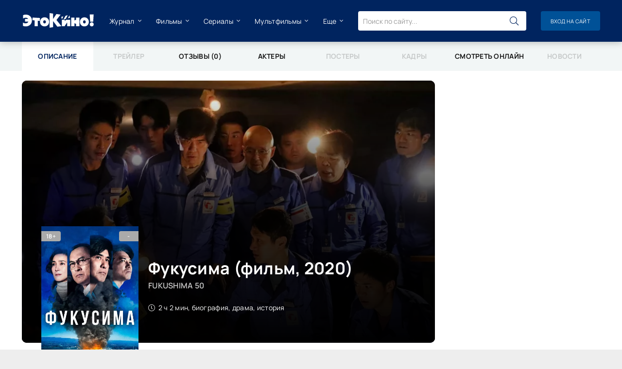

--- FILE ---
content_type: text/html; charset=UTF-8
request_url: https://etokino.ru/film/1539/
body_size: 13108
content:
<!DOCTYPE html>
<html lang="ru">
<head>
	<meta charset="utf-8" />
	<title>Фукусима (фильм, 2020) - Fukushima 50 - сюжет, дата выхода, рейтинг, комментарии - ЭтоКино.ру</title>
	<meta name="description" content="Фукусима. Сотрудники атомной электростанции Фукусима приступают к привычному выполнению обязанностей, заступив на смену. Никому из них не приходит в голову, что произойдет в ближайшие несколько часов....">
	<meta name="keywords" content="Фукусима, фильм, информация, сайт, отзывы">
	<meta property="og:title" content="Фукусима (фильм, 2020) - Fukushima 50 - сюжет, дата выхода, рейтинг, комментарии">
	<meta property="og:description" content="Информация о фильме Фукусима">
	<meta property="og:url" content="https://etokino.ru/film/1539/">
	<meta property="og:image" content="https://img.etokino.ru/film/1539/og.webp">
	<meta property="og:type" content="video.movie">
	<link rel="preload" as="image" href="https://img.etokino.ru/film/1539/170575391751855.webp" />
	
	<meta name="viewport" content="width=device-width, initial-scale=1.0">
	<meta name="theme-color" content="#00245F">
	<meta name="msapplication-TileColor" content="#ffffff">
	<meta name="msapplication-TileImage" content="https://etokino.ru/tpl/images/favicons/ms-icon-144x144.png">
	<link rel="canonical" href="https://etokino.ru/film/1539/">
    <link rel="apple-touch-icon" sizes="57x57" href="https://etokino.ru/tpl/images/favicons/apple-icon-57x57.png">
	<link rel="apple-touch-icon" sizes="60x60" href="https://etokino.ru/tpl/images/favicons/apple-icon-60x60.png">
	<link rel="apple-touch-icon" sizes="72x72" href="https://etokino.ru/tpl/images/favicons/apple-icon-72x72.png">
	<link rel="apple-touch-icon" sizes="76x76" href="https://etokino.ru/tpl/images/favicons/apple-icon-76x76.png">
	<link rel="apple-touch-icon" sizes="114x114" href="https://etokino.ru/tpl/images/favicons/apple-icon-114x114.png">
	<link rel="apple-touch-icon" sizes="120x120" href="https://etokino.ru/tpl/images/favicons/apple-icon-120x120.png">
	<link rel="apple-touch-icon" sizes="144x144" href="https://etokino.ru/tpl/images/favicons/apple-icon-144x144.png">
	<link rel="apple-touch-icon" sizes="152x152" href="https://etokino.ru/tpl/images/favicons/apple-icon-152x152.png">
	<link rel="apple-touch-icon" sizes="180x180" href="https://etokino.ru/tpl/images/favicons/apple-icon-180x180.png">
	<link rel="icon" type="image/png" sizes="192x192"  href="https://etokino.ru/tpl/images/favicons/android-icon-192x192.png">
	<link rel="icon" type="image/png" sizes="32x32" href="https://etokino.ru/tpl/images/favicons/favicon-32x32.png">
	<link rel="icon" type="image/png" sizes="96x96" href="https://etokino.ru/tpl/images/favicons/favicon-96x96.png">
	<link rel="icon" type="image/png" sizes="16x16" href="https://etokino.ru/tpl/images/favicons/favicon-16x16.png">
    <link rel="shortcut icon" href="https://etokino.ru/tpl/images/favicons/favicon.ico" />
	<link rel="manifest" href="https://etokino.ru/tpl/images/favicons/manifest.json">
	<link rel="preload" href="https://etokino.ru/tpl/css/common.css" as="style">
	<link rel="preload" href="https://etokino.ru/tpl/css/styles.css" as="style">
	<link rel="preload" href="https://etokino.ru/tpl/css/engine.css" as="style">
	<link rel="preload" href="https://etokino.ru/tpl/css/fontawesome.css" as="style">
	<link rel="preload" href="https://etokino.ru/tpl/webfonts/manrope-400.woff2" as="font" type="font/woff2" crossorigin>
	<link rel="preload" href="https://etokino.ru/tpl/webfonts/manrope-600.woff2" as="font" type="font/woff2" crossorigin>
	<link rel="preload" href="https://etokino.ru/tpl/webfonts/manrope-700.woff2" as="font" type="font/woff2" crossorigin>
    <link rel="preload" href="https://etokino.ru/tpl/webfonts/fa-light-300.woff2" as="font" type="font/woff2" crossorigin>
	<link href="https://etokino.ru/tpl/css/common.css" type="text/css" rel="stylesheet" />
	<link href="https://etokino.ru/tpl/css/styles.css?v=2" type="text/css" rel="stylesheet" />
	<link href="https://etokino.ru/tpl/css/engine.css" type="text/css" rel="stylesheet" /> 
	<link href="https://etokino.ru/tpl/css/fontawesome.css" type="text/css" rel="stylesheet" />
	<link href="https://etokino.ru/tpl/css/ck_styles.css?v2" type="text/css" rel="stylesheet" />
	<link rel="preconnect" href="https://www.google.com">
	<link rel="preconnect" href="https://www.gstatic.com" crossorigin>
</head>
<body>
	<div class="wrapper">
		<div class="wrapper-container wrapper-main d-flex fd-column">
			<!-- Реклама билборд -->
<div class="content">
	
	<div id="dle-content">
			<nav class="fullpage"><span class="fullpage__item active">Описание</span><span class="fullpage__item" style="opacity:0.2">Трейлер</span><a href="https://etokino.ru/film/1539/reviews/" class="fullpage__item">Отзывы (0)</a><a href="https://etokino.ru/film/1539/actors/" class="fullpage__item">Актеры</a><span class="fullpage__item" style="opacity:0.2">Постеры</span><span class="fullpage__item" style="opacity:0.2">Кадры</span><a href="https://etokino.ru/film/1539/online/" class="fullpage__item">Смотреть онлайн</a><span class="fullpage__item" style="opacity:0.2">Новости</span></nav><article class="page ignore-select pmovie" itemscope itemtype="http://schema.org/Movie">

	<div class="page__cols page__cols--main d-flex">

		<div class="page__col-main page__col-main--600 flex-grow-1">

			<header class="pmovie__header d-flex fd-column jc-center">
				<meta itemprop="dateCreated" content="2024-01-20T15:31:00+03:00"/>
				<meta itemprop="name" content="Фукусима"/>
				<meta itemprop="alternativeHeadline" content="Fukushima 50"/>
				<meta itemprop="genre" content="биография, драма, история"/>
				<meta itemprop="description" content="Фильм Фукусима 2020 года. Сотрудники атомной электростанции Фукусима приступают к привычному выполнению обязанностей, заступив на смену. Никому из них не приходит в голову, что произойдет в ближайшие несколько часов. Предупреждение о землетрясении поступает слишком поздно, когда вокруг начинает все рушиться, а земля уходит из-под ног. Простые работники стараются сохранять спокойствие в чрезвычайных обстоятельствах и проверяют системы после мощного толка, но передышка оказывается кратковременной. К АЭС приближается цунами невиданной силы, заставляя испытать шок и спасться внутри станции. Уверенность в безопасности тает с каждой минутой, когда поток воды..."/>
				
				<h1>Фукусима (фильм, 2020)</h1>
				<h2 class="pmovie__original-title">Fukushima 50</h2>
				<div class="pmovie__duration icon-at-left"><span class="fal fa-clock" style="margin-right: 3px;"></span> 2 ч 2 мин, биография, драма, история</div>
			</header>

			<div class="pmovie__poster img-fit-cover">
				<img itemprop="image" data-src="https://img.etokino.ru/film/1539/390x540/170575391645528.webp" src="/tpl/images/no-img.png" alt="постер Фукусима">
				<div class="poster-item__label"><div class="js-count-rating">-</div></div>
				<div class="poster-item__label-age data-label" data-label="18+"></div>
			</div>

			<div class="pmovie__bigposter img-fit-cover">
				<img data-src="https://img.etokino.ru/film/1539/936x540/170575391751855.webp" srcset="https://img.etokino.ru/film/1539/390x430/170575391751855.webp 300w, https://img.etokino.ru/film/1539/936x540/170575391751855.webp 1200w" sizes="(max-width: 400px) 390px, (max-width: 1200px) 936px" src="/tpl/images/no-img.png" alt="">
			</div>

			<footer class="page__footer page__footer--movie d-flex jc-space-between ai-center">
				<div class="page__rating d-flex">
					<a href="#" onclick="doRate('plus', '1539', 'kino','0'); return false;"><span class="fal fa-thumbs-up"></span><span><span id="likes-1539">0</span></span></a>
					<a href="#" onclick="doRate('minus', '1539', 'kino','0'); return false;"><span class="fal fa-thumbs-down"></span><span><span id="dislikes-1539">0</span></span></a>					
				</div>
				<div class="page__share flex-grow-1">
					<div class="ya-share2" data-services="vkontakte,odnoklassniki,telegram,messenger" data-curtain data-shape="round"></div>
				</div>
				<div class="page__fav">
					
					<a id="add_fav" href="#" onclick="f_fav(1539,1);return false"><span class="fal fa-bookmark"></span>Добавить <div>в избранное</div></a>
					<a id="rmv_fav" style="display:none" href="#" onclick="f_fav(1539,0);return false"><span class="fal fa-bookmark"></span>Убрать <div>из избранного</div></a>
				
					<script>
						a_w=false;
						function f_fav(postid,go1){
							if(!a_w){a_w=true;
								$.post(	"/?to=ajax&rnd="+Math.random()+"&i2=kino",{
											action: "fav",
											go: go1,
											md: "8a8d8564c93090b345642872fa5221c84efebe57",
											post_id: postid
										},	function (result){a_w=false;eval(result);}
								);
							}
						}
					</script>
				</div>
				<div class="pulse-btn page__btn-comments btn icon-at-left js-show-comments"><span class="fal fa-comment-alt-dots"></span>Обсудить (0)</div>
			</footer>

		</div>

		<!-- END PAGE COL LEFT -->

		<aside class="page__col-side page__col-side--right">
			<div class="page__side-box" style="height: 604px;">
				 <!-- Реклама небоскреб -->
			</div>
		</aside>

		<!-- END PAGE COL RIGHT -->

	</div>

	<!-- END PAGE COLS-->

	<div class="page__cols2 d-flex sect">

		<div class="page__col-main flex-grow-1">
			<div class="sect">
				<h2 class="sect__subtitle sect__header">Сюжет фильма «Фукусима»:</h2>
				<div class="page__text full-text clearfix js-hide-text" data-rows="12">
				<p>Сотрудники атомной электростанции Фукусима приступают к привычному выполнению обязанностей, заступив на смену. Никому из них не приходит в голову, что произойдет в ближайшие несколько часов. Предупреждение о землетрясении поступает слишком поздно, когда вокруг начинает все рушиться, а земля уходит из-под ног. Простые работники стараются сохранять спокойствие в чрезвычайных обстоятельствах и проверяют системы после мощного толка, но передышка оказывается кратковременной.&nbsp;</p><p>К АЭС приближается цунами невиданной силы, заставляя испытать шок и спасться внутри станции. Уверенность в безопасности тает с каждой минутой, когда поток воды проникает в отсеки, отключается электричество. Создается ядерная угроза, что может обернуться глобальной катастрофой. Пока в кризисном центре ищут выход из положения, простые специалисты рискуют жизнями ради спасения людей.&nbsp;</p>
				<p>Фильм Фукусима 2020 года. Произведение можно отнести к жанру биография, драма, история. А страна производтель Япония, Гонконг. Мировая дата выхода произведения 6 марта 2020.</p>
				</div>
			</div>
			<h2 class="sect__subtitle sect__header">Дополнительная информация:</h2>
			<ul class="pmovie__list">
				<li><div>Год:</div> 2020</li>
				<li><div>Страна:</div> Япония, Гонконг</li>
				<li><div>Жанр:</div> <a href="/film/biography/">биография</a>, <a href="/film/drama/">драма</a>, <a href="/film/history/">история</a></li>
				<li><div>Режиссер:</div> Сэцуро Вакамацу</li>
				<li><div>Продюсер:</div> Даидзи Хориути, Ёсиро Идо, Цугухико Кадокава, Синъити Маруяма, Синъитиро Иноэ</li>
				<li><div>Актеры:</div> Коити Сато, Кэн Ватанабэ, Хидэтака Ёсиока, Наруми Ясуда, Наото Огата, Сёхэи Хино, Мицуру Хирата, Масато Хагивара, Рихо Ёсиока, Такуми Саито <a href="actors/" class="to-all">Все актеры<span class="fal fa-long-arrow-right"></span></a></li>
				
                <li><div>Мировая премьера:</div> 6 марта 2020</li>
			</ul>
		</div>

		<!-- END PAGE COL MAIN -->

		<div class="page__col-side2">
			<div class="page__side-box">
				<h2 class="page__side-box-title">Рейтинг:</h2>
				<div class="page__side-box-content"> 
					<link rel="stylesheet" href="/tpl/multirating/assets/style.css">

<div class="multirating-wrapper ignore-select multiratingbox" data-id="1539">
	<div class="multirating-items-wrapper">		<div class="multirating-item" data-area="story" title="Сюжет" data-rated="0">
			<div class="multirating-item-rateval">
				<canvas width="60" height="60">0</canvas>
			</div>
			<div class="multirating-item-title">Сюжет</div>
			<ul class="multirating-item-rating">
				<li title="Полная гадость">1</li>
				<li title="Ужасно">2</li>
				<li title="Плохо">3</li>
				<li title="Посредственно">4</li>
				<li title="Средне">5</li>
				<li title="Хорошо">6</li>
				<li title="Очень хорошо">7</li>
				<li title="Отлично">8</li>
				<li title="Феноменально">9</li>
				<li title="Шедевр">10</li>
			</ul>
		</div>		<div class="multirating-item" data-area="effect" title="Спецэффекты" data-rated="0">
			<div class="multirating-item-rateval">
				<canvas width="60" height="60">0</canvas>
			</div>
			<div class="multirating-item-title">Спецэффекты</div>
			<ul class="multirating-item-rating">
				<li title="Полная гадость">1</li>
				<li title="Ужасно">2</li>
				<li title="Плохо">3</li>
				<li title="Посредственно">4</li>
				<li title="Средне">5</li>
				<li title="Хорошо">6</li>
				<li title="Очень хорошо">7</li>
				<li title="Отлично">8</li>
				<li title="Феноменально">9</li>
				<li title="Шедевр">10</li>
			</ul>
		</div>		<div class="multirating-item" data-area="actors" title="Актерская игра" data-rated="0">
			<div class="multirating-item-rateval">
				<canvas width="60" height="60">0</canvas>
			</div>
			<div class="multirating-item-title">Актерская игра</div>
			<ul class="multirating-item-rating">
				<li title="Полная гадость">1</li>
				<li title="Ужасно">2</li>
				<li title="Плохо">3</li>
				<li title="Посредственно">4</li>
				<li title="Средне">5</li>
				<li title="Хорошо">6</li>
				<li title="Очень хорошо">7</li>
				<li title="Отлично">8</li>
				<li title="Феноменально">9</li>
				<li title="Шедевр">10</li>
			</ul>
		</div>		<div class="multirating-item" data-area="global" title="Общее впечатление" data-rated="0">
			<div class="multirating-item-rateval">
				<canvas width="60" height="60">0</canvas>
			</div>
			<div class="multirating-item-title">Общее впечатление</div>
			<ul class="multirating-item-rating">
				<li title="Полная гадость">1</li>
				<li title="Ужасно">2</li>
				<li title="Плохо">3</li>
				<li title="Посредственно">4</li>
				<li title="Средне">5</li>
				<li title="Хорошо">6</li>
				<li title="Очень хорошо">7</li>
				<li title="Отлично">8</li>
				<li title="Феноменально">9</li>
				<li title="Шедевр">10</li>
			</ul>
		</div></div>
	<div class="multirating-itog">
	    <div class="multirating-gold-box multirating-box-shadow d-flex">
	        <b class="multirating-itog-rateval" id="multirating-itog">0</b> 
        </div>
	</div>
</div>


<script src="/tpl/multirating/assets/libs.js" defer></script>
				</div>
			</div>
            
		</div>

		<!-- END PAGE SIDE 2 -->

	</div>
	
	<!-- END PAGE COLS 2 -->
	
	<div class="sect sect--bg">
		<div class="sect__title sect__header">Это тоже интересно</div>
		<div class="sect__content sect__content--carousel-posters">
			<div class="owl-carousel owl-recommend">
				<div class="poster-item grid-item js-show-info">
	<a href="/film/1538/" class="poster-item__link" title="Землетрясение">
		<div class="poster-item__img img-fit-cover img-responsive img-responsive--portrait">
			<img data-src="https://img.etokino.ru/film/1538/360x540/170575373625477.webp" src="/tpl/images/no-img.png" alt="Землетрясение" width="200" height="300" class="owl-lazy111">
			<div class="poster-item__label"><div class="js-count-multirating"><span id="multicount"></span></div></div>
		</div>
		<div class="poster-item__title ws-nowrap">Землетрясение</div>
	</a>
    <!-- <div class="poster-info d-none">1538</div> -->
</div><div class="poster-item grid-item js-show-info">
	<a href="/film/1537/" class="poster-item__link" title="Дворец">
		<div class="poster-item__img img-fit-cover img-responsive img-responsive--portrait">
			<img data-src="https://img.etokino.ru/film/1537/360x540/170574830245374.webp" src="/tpl/images/no-img.png" alt="Дворец" width="200" height="300" class="owl-lazy111">
			<div class="poster-item__label"><div class="js-count-multirating"><span id="multicount"></span></div></div>
		</div>
		<div class="poster-item__title ws-nowrap">Дворец</div>
	</a>
    <!-- <div class="poster-info d-none">1537</div> -->
</div><div class="poster-item grid-item js-show-info">
	<a href="/film/1536/" class="poster-item__link" title="Дюна">
		<div class="poster-item__img img-fit-cover img-responsive img-responsive--portrait">
			<img data-src="https://img.etokino.ru/film/1536/360x540/170574787707123.webp" src="/tpl/images/no-img.png" alt="Дюна" width="200" height="300" class="owl-lazy111">
			<div class="poster-item__label"><div class="js-count-multirating"><span id="multicount"></span></div></div>
		</div>
		<div class="poster-item__title ws-nowrap">Дюна</div>
	</a>
    <!-- <div class="poster-info d-none">1536</div> -->
</div><div class="poster-item grid-item js-show-info">
	<a href="/film/1532/" class="poster-item__link" title="Битлджус Битлджус">
		<div class="poster-item__img img-fit-cover img-responsive img-responsive--portrait">
			<img data-src="https://img.etokino.ru/film/1532/360x540/172548393243241.webp
" src="/tpl/images/no-img.png" alt="Битлджус Битлджус" width="200" height="300" class="owl-lazy111">
			<div class="poster-item__label"><div class="js-count-multirating"><span id="multicount"></span></div></div>
		</div>
		<div class="poster-item__title ws-nowrap">Битлджус Битлджус</div>
	</a>
    <!-- <div class="poster-info d-none">1532</div> -->
</div><div class="poster-item grid-item js-show-info">
	<a href="/film/1530/" class="poster-item__link" title="Гении">
		<div class="poster-item__img img-fit-cover img-responsive img-responsive--portrait">
			<img data-src="https://img.etokino.ru/film/1530/360x540/170574431765783.webp" src="/tpl/images/no-img.png" alt="Гении" width="200" height="300" class="owl-lazy111">
			<div class="poster-item__label"><div class="js-count-multirating"><span id="multicount"></span></div></div>
		</div>
		<div class="poster-item__title ws-nowrap">Гении</div>
	</a>
    <!-- <div class="poster-info d-none">1530</div> -->
</div><div class="poster-item grid-item js-show-info">
	<a href="/film/1518/" class="poster-item__link" title="Разлом">
		<div class="poster-item__img img-fit-cover img-responsive img-responsive--portrait">
			<img data-src="https://img.etokino.ru/film/1518/360x540/170560716094097.webp" src="/tpl/images/no-img.png" alt="Разлом" width="200" height="300" class="owl-lazy111">
			<div class="poster-item__label"><div class="js-count-multirating"><span id="multicount"></span></div></div>
		</div>
		<div class="poster-item__title ws-nowrap">Разлом</div>
	</a>
    <!-- <div class="poster-info d-none">1518</div> -->
</div><div class="poster-item grid-item js-show-info">
	<a href="/film/1517/" class="poster-item__link" title="Побег из Претории">
		<div class="poster-item__img img-fit-cover img-responsive img-responsive--portrait">
			<img data-src="https://img.etokino.ru/film/1517/360x540/170560662034531.webp" src="/tpl/images/no-img.png" alt="Побег из Претории" width="200" height="300" class="owl-lazy111">
			<div class="poster-item__label"><div class="js-count-multirating"><span id="multicount"></span></div></div>
		</div>
		<div class="poster-item__title ws-nowrap">Побег из Претории</div>
	</a>
    <!-- <div class="poster-info d-none">1517</div> -->
</div><div class="poster-item grid-item js-show-info">
	<a href="/film/1516/" class="poster-item__link" title="Уотергейт. Крушение Белого дома">
		<div class="poster-item__img img-fit-cover img-responsive img-responsive--portrait">
			<img data-src="https://img.etokino.ru/film/1516/360x540/170560627329004.webp" src="/tpl/images/no-img.png" alt="Уотергейт. Крушение Белого дома" width="200" height="300" class="owl-lazy111">
			<div class="poster-item__label"><div class="js-count-multirating"><span id="multicount"></span></div></div>
		</div>
		<div class="poster-item__title ws-nowrap">Уотергейт. Крушение Белого дома</div>
	</a>
    <!-- <div class="poster-info d-none">1516</div> -->
</div><div class="poster-item grid-item js-show-info">
	<a href="/film/1513/" class="poster-item__link" title="Постучись в мою Тверь">
		<div class="poster-item__img img-fit-cover img-responsive img-responsive--portrait">
			<img data-src="https://img.etokino.ru/film/1513/360x540/172909238336641.webp" src="/tpl/images/no-img.png" alt="Постучись в мою Тверь" width="200" height="300" class="owl-lazy111">
			<div class="poster-item__label"><div class="js-count-multirating"><span id="multicount"></span></div></div>
		</div>
		<div class="poster-item__title ws-nowrap">Постучись в мою Тверь</div>
	</a>
    <!-- <div class="poster-info d-none">1513</div> -->
</div><div class="poster-item grid-item js-show-info">
	<a href="/film/1512/" class="poster-item__link" title="Пятый битл">
		<div class="poster-item__img img-fit-cover img-responsive img-responsive--portrait">
			<img data-src="https://img.etokino.ru/film/1512/360x540/172850936192581.webp" src="/tpl/images/no-img.png" alt="Пятый битл" width="200" height="300" class="owl-lazy111">
			<div class="poster-item__label"><div class="js-count-multirating"><span id="multicount"></span></div></div>
		</div>
		<div class="poster-item__title ws-nowrap">Пятый битл</div>
	</a>
    <!-- <div class="poster-info d-none">1512</div> -->
</div><div class="poster-item grid-item js-show-info">
	<a href="/film/1511/" class="poster-item__link" title="Мужское слово">
		<div class="poster-item__img img-fit-cover img-responsive img-responsive--portrait">
			<img data-src="https://img.etokino.ru/film/1511/360x540/171801414824392.webp" src="/tpl/images/no-img.png" alt="Мужское слово" width="200" height="300" class="owl-lazy111">
			<div class="poster-item__label"><div class="js-count-multirating"><span id="multicount">7</span></div></div>
		</div>
		<div class="poster-item__title ws-nowrap">Мужское слово</div>
	</a>
    <!-- <div class="poster-info d-none">1511</div> -->
</div><div class="poster-item grid-item js-show-info">
	<a href="/film/1510/" class="poster-item__link" title="Пепел и доломит">
		<div class="poster-item__img img-fit-cover img-responsive img-responsive--portrait">
			<img data-src="https://img.etokino.ru/default/noposter.webp" src="/tpl/images/no-img.png" alt="Пепел и доломит" width="200" height="300" class="owl-lazy111">
			<div class="poster-item__label"><div class="js-count-multirating"><span id="multicount"></span></div></div>
		</div>
		<div class="poster-item__title ws-nowrap">Пепел и доломит</div>
	</a>
    <!-- <div class="poster-info d-none">1510</div> -->
</div><div class="poster-item grid-item js-show-info">
	<a href="/film/1509/" class="poster-item__link" title="Лгунья">
		<div class="poster-item__img img-fit-cover img-responsive img-responsive--portrait">
			<img data-src="https://img.etokino.ru/film/1509/360x540/171854155309617.webp" src="/tpl/images/no-img.png" alt="Лгунья" width="200" height="300" class="owl-lazy111">
			<div class="poster-item__label"><div class="js-count-multirating"><span id="multicount"></span></div></div>
		</div>
		<div class="poster-item__title ws-nowrap">Лгунья</div>
	</a>
    <!-- <div class="poster-info d-none">1509</div> -->
</div><div class="poster-item grid-item js-show-info">
	<a href="/film/1508/" class="poster-item__link" title="Вечная зима">
		<div class="poster-item__img img-fit-cover img-responsive img-responsive--portrait">
			<img data-src="https://img.etokino.ru/film/1508/360x540/170929371711291.webp" src="/tpl/images/no-img.png" alt="Вечная зима" width="200" height="300" class="owl-lazy111">
			<div class="poster-item__label"><div class="js-count-multirating"><span id="multicount"></span></div></div>
		</div>
		<div class="poster-item__title ws-nowrap">Вечная зима</div>
	</a>
    <!-- <div class="poster-info d-none">1508</div> -->
</div><div class="poster-item grid-item js-show-info">
	<a href="/film/1502/" class="poster-item__link" title="Северный полюс">
		<div class="poster-item__img img-fit-cover img-responsive img-responsive--portrait">
			<img data-src="https://img.etokino.ru/film/1502/360x540/172804042478034.webp" src="/tpl/images/no-img.png" alt="Северный полюс" width="200" height="300" class="owl-lazy111">
			<div class="poster-item__label"><div class="js-count-multirating"><span id="multicount"></span></div></div>
		</div>
		<div class="poster-item__title ws-nowrap">Северный полюс</div>
	</a>
    <!-- <div class="poster-info d-none">1502</div> -->
</div>
			</div>
		</div>
	</div>
	<!-- END PAGE COLS-->
	
	
	
	
	<div class="sect">
		<h2 class="sect__title sect__header">Подборки фильмов и сериалов</h2>
		<div class="sect__content d-grid sect__content--news-simple">
			<div class="poster-item grid-item">
	<a class="collection-item grid-item" href="/collection/108/" title="12 фантастических фильмов о том, как утопия превращается в антиутопию">
	<div class="collection-item__img img-fit-cover img-responsive">
		<img data-src="https://img.etokino.ru/collection/108/628x316/175897015729729.webp" src="/tpl/images/no-img.png" width="304" height="192" alt="">
		<div class="collection-item__desc">
			<div class="collection-item__title">12 фантастических фильмов о том, как утопия превращается в антиутопию</div>
		</div>
	</div>
</a>
</div><div class="poster-item grid-item">
	<a class="collection-item grid-item" href="/collection/95/" title="Фильмы про богатых девушек">
	<div class="collection-item__img img-fit-cover img-responsive">
		<img data-src="https://img.etokino.ru/collection/95/628x316/175853822066716.webp" src="/tpl/images/no-img.png" width="304" height="192" alt="">
		<div class="collection-item__desc">
			<div class="collection-item__title">Фильмы про богатых девушек</div>
		</div>
	</div>
</a>
</div><div class="poster-item grid-item">
	<a class="collection-item grid-item" href="/collection/90/" title="Фильмы про бильярд">
	<div class="collection-item__img img-fit-cover img-responsive">
		<img data-src="https://img.etokino.ru/collection/90/628x316/174378781405631.webp" src="/tpl/images/no-img.png" width="304" height="192" alt="">
		<div class="collection-item__desc">
			<div class="collection-item__title">Фильмы про бильярд</div>
		</div>
	</div>
</a>
</div><div class="poster-item grid-item">
	<a class="collection-item grid-item" href="/collection/59/" title="Фильмы про бессмертных">
	<div class="collection-item__img img-fit-cover img-responsive">
		<img data-src="https://img.etokino.ru/collection/59/628x316/171240317067835.webp" src="/tpl/images/no-img.png" width="304" height="192" alt="">
		<div class="collection-item__desc">
			<div class="collection-item__title">Фильмы про бессмертных</div>
		</div>
	</div>
</a>
</div>
		</div>
	</div>
	

	<div class="sect">
		<h2 class="sect__title sect__header">Что почитать?</h2>
		<div class="sect__content d-grid sect__content--news-simple">
			<div class="short-item grid-item">
    <a class="short-item__link" href="/media/news/3429/">
        <div class="short-item__img img-fit-cover">
            <img data-src="https://img.etokino.ru/media/news/3429/176838599755166.webp" src="/tpl/images/no-img.png" alt="«Ужасный» со звездами «Игры престолов»: проклятие Кита Харингтона подействовало на Софи Тернер">
        </div>
        <div class="short-item__desc">
            <!-- <div class="short-item__category ws-nowrap">Новости</div> -->
            <div class="short-item__title">«Ужасный» со звездами «Игры престолов»: проклятие Кита Харингтона подействовало на Софи Тернер</div>
        </div>
    </a>
	<div class="short-item__text" style="padding: 0 15px; margin-top: -5px; margin-bottom: 15px;">Режиссер Наташа Кермани («Везучая», «З/Л/О 85») сняла «Ужасного». На страницах интернет-издания «Entertainment Weekly» появилось несколько первых кадров из картины, мировая премьера которой...</div>
</div><div class="short-item grid-item">
    <a class="short-item__link" href="/media/news/3400/">
        <div class="short-item__img img-fit-cover">
            <img data-src="https://img.etokino.ru/media/news/3400/176759606919066.webp" src="/tpl/images/no-img.png" alt="«Очень странные дела»: вернутся ли Одиннадцатая и Векна в спин-офф культового сериала?">
        </div>
        <div class="short-item__desc">
            <!-- <div class="short-item__category ws-nowrap">Новости</div> -->
            <div class="short-item__title">«Очень странные дела»: вернутся ли Одиннадцатая и Векна в спин-офф культового сериала?</div>
        </div>
    </a>
	<div class="short-item__text" style="padding: 0 15px; margin-top: -5px; margin-bottom: 15px;">От создателей сериала «Очень странные дела» Росса и Мэтта Дафферов журналисты узнали несколько интересных подробностей о грядущем игровом спин-оффе проекта. Генри Крил вспоминал загадочный камень...</div>
</div><div class="short-item grid-item">
    <a class="short-item__link" href="/media/news/3396/">
        <div class="short-item__img img-fit-cover">
            <img data-src="https://img.etokino.ru/media/news/3396/176674136713616.webp" src="/tpl/images/no-img.png" alt="Когда на НТВ выйдет сериал «Ничья в пользу КГБ» с Денисом Нурулиным в главной роли?">
        </div>
        <div class="short-item__desc">
            <!-- <div class="short-item__category ws-nowrap">Новости</div> -->
            <div class="short-item__title">Когда на НТВ выйдет сериал «Ничья в пользу КГБ» с Денисом Нурулиным в главной роли?</div>
        </div>
    </a>
	<div class="short-item__text" style="padding: 0 15px; margin-top: -5px; margin-bottom: 15px;">Перед Новым годом на НТВ выйдет остросюжетный триллер «Ничья в пользу КГБ», основанный на одноименном романе, написанном Юрием Грачевым. В главной роли зрители увидят Дениса Нурулина. Сюжет: ЦРУ...</div>
</div><div class="short-item grid-item">
    <a class="short-item__link" href="/media/news/3375/">
        <div class="short-item__img img-fit-cover">
            <img data-src="https://img.etokino.ru/media/news/3375/176614130402028.webp" src="/tpl/images/no-img.png" alt="Ольга Кузьмина живет в домовом чате в комедийном сериале «Люба Управдом»">
        </div>
        <div class="short-item__desc">
            <!-- <div class="short-item__category ws-nowrap">Новости</div> -->
            <div class="short-item__title">Ольга Кузьмина живет в домовом чате в комедийном сериале «Люба Управдом»</div>
        </div>
    </a>
	<div class="short-item__text" style="padding: 0 15px; margin-top: -5px; margin-bottom: 15px;">3 января стриминговая платформа Start выпустит «Любу Управдома». Главную роль в комедийном сериале сыграла Ольга Кузьмина. Сюжет: неблагодарная инициативность Людям, живущим в новом жилом...</div>
</div><div class="short-item grid-item">
    <a class="short-item__link" href="/media/news/3356/">
        <div class="short-item__img img-fit-cover">
            <img data-src="https://img.etokino.ru/media/news/3356/176554833171982.webp" src="/tpl/images/no-img.png" alt="«Дети перемен 2»: в тизере-трейлере криминальной драмы с Викторией Исаковой раскрываются секреты сериала">
        </div>
        <div class="short-item__desc">
            <!-- <div class="short-item__category ws-nowrap">Новости</div> -->
            <div class="short-item__title">«Дети перемен 2»: в тизере-трейлере криминальной драмы с Викторией Исаковой раскрываются секреты сериала</div>
        </div>
    </a>
	<div class="short-item__text" style="padding: 0 15px; margin-top: -5px; margin-bottom: 15px;">Премьера второго сезона «Детей перемен» запланирована на начало следующего года на стриминговых платформах Wink и Start. Главную роль в сериале сыграла Виктория Исакова. Действие криминальной драмы...</div>
</div><div class="short-item grid-item">
    <a class="short-item__link" href="/media/news/3342/">
        <div class="short-item__img img-fit-cover">
            <img data-src="https://img.etokino.ru/media/news/3342/176526264472226.webp" src="/tpl/images/no-img.png" alt="«Заветы» - продолжение «Рассказа служанки»: тетка Лидия поможет дочери Джун Осборн организовать восстание">
        </div>
        <div class="short-item__desc">
            <!-- <div class="short-item__category ws-nowrap">Новости</div> -->
            <div class="short-item__title">«Заветы» - продолжение «Рассказа служанки»: тетка Лидия поможет дочери Джун Осборн организовать восстание</div>
        </div>
    </a>
	<div class="short-item__text" style="padding: 0 15px; margin-top: -5px; margin-bottom: 15px;">На опубликованных в сети фото из телесериала «Заветы» можно увидеть исполнителей главных ролей в сиквеле «Рассказа служанки» - Энн Дауд и Чейз Инфинити, которые сыграли тетку Лидию и Ханну – дочь...</div>
</div><div class="short-item grid-item">
    <a class="short-item__link" href="/media/news/3337/">
        <div class="short-item__img img-fit-cover">
            <img data-src="https://img.etokino.ru/media/news/3337/176517354678639.webp" src="/tpl/images/no-img.png" alt="Демис Карибидис и Михаил Галустян снимались в Индии в музыкальной комедии «Королек моей любви»">
        </div>
        <div class="short-item__desc">
            <!-- <div class="short-item__category ws-nowrap">Новости</div> -->
            <div class="short-item__title">Демис Карибидис и Михаил Галустян снимались в Индии в музыкальной комедии «Королек моей любви»</div>
        </div>
    </a>
	<div class="short-item__text" style="padding: 0 15px; margin-top: -5px; margin-bottom: 15px;">В интернете состоялась премьера трейлера «Королька моей любви» - масштабного кинопроекта России и Индии. В новом фильме отечественные комедийные традиции объединены с болливудской атмосферой....</div>
</div><div class="short-item grid-item">
    <a class="short-item__link" href="/media/news/3334/">
        <div class="short-item__img img-fit-cover">
            <img data-src="https://img.etokino.ru/media/news/3334/176492919757685.webp" src="/tpl/images/no-img.png" alt="Брижит Бардо считает себя животным и хотела совершить самоубийство">
        </div>
        <div class="short-item__desc">
            <!-- <div class="short-item__category ws-nowrap">Новости</div> -->
            <div class="short-item__title">Брижит Бардо считает себя животным и хотела совершить самоубийство</div>
        </div>
    </a>
	<div class="short-item__text" style="padding: 0 15px; margin-top: -5px; margin-bottom: 15px;">Во французский прокат вышел новый документальный фильм «Бардо» с откровенными признаниями мировой кинозвезды, которая уже отметила свой 90-летний юбилей. Депрессия кинодивы Брижит Бардо много лет...</div>
</div>
		</div>
	</div>
	

	
	<div class="page__cols d-flex">
		<div class="page__col-main flex-grow-1">
			<div class="page__comments">
				<h2 class="page__comments-title">Комментарии:</h2>
				<div class="page__comments-info">
					<span class="fal fa-exclamation-circle"></span>
					 Минимальная длина комментария - 50 знаков. Комментарии модерируются, а мат автоматически удаляется.
				</div>
				<form  method="post" name="dle-comments-form" id="dle-comments-form">
	<div class="form add-comments-form ignore-select" id="add-comments-form">
		<div class="form__row form__row--without-label">
			<div class="form__content form__textarea-inside">
				
					<!-- <input name="comments_name" id="comments_name" placeholder="Ваше имя" value="" style="border:1px #e0e0e0 solid;padding:10px;width:100%;box-sizing:border-box"><br><br>
					<input name="comments_mail" id="comments_mail" placeholder="Ваш e-mail" value="" style="border:1px #e0e0e0 solid;padding:10px;width:100%;box-sizing:border-box"><br><br> -->
				
				
				
				
				<div class="bb-editor"><textarea name="comments" id="comments" cols="70" placeholder="Комментарий" rows="10"></textarea></div><br>
				
				<script>
				    //Ленивая загрузка recaptcha
				    var ones = (function() {var doOnes = false;return function() {if (!doOnes) {doOnes = true;loadScript();}};})();
                    function loadScript() {var script = document.createElement('script');script.src = 'https://www.google.com/recaptcha/api.js';script.async = true;document.body.appendChild(script);}document.getElementById('comments').onclick = ones
				    </script>
				    
					<div class="g-recaptcha" data-sitekey="6LcHZ7QnAAAAAFVBdUYIciaVHkxZ-tYgilzM40D-"></div>
				
				
			</div>
		</div>
		<div class="form__row form__row--without-label">
			<div class="form__content d-flex jc-space-between"><button onclick="add_comment();return false" class="btn add-comments-form__btn" name="submit">Отправить</button></div>
		</div>
	</div>
	<input type="hidden" name="user_hash" value="8a8d8564c93090b345642872fa5221c84efebe57">
</form>
<br>

<script>
	function add_comment(){
	
		text=document.getElementById("comments").value;
			 if(text==""){DLEalert("Введите текст комментария","Комментарии");}
		else{
			$.post(	"/?to=ajax&rnd="+Math.random(),{
						action: "add_comment",
						review: "0",
						series: "0",
						cap: grecaptcha.getResponse(),
						md: "8a8d8564c93090b345642872fa5221c84efebe57",
						post_id: "1539",
						i2: "kino",
						txt: encodeURIComponent(text),
						name: encodeURIComponent('Киноман'),
						mail: encodeURIComponent('noreplay@etokino.ru')
					},	function (result){eval(result);}
			);
		}
	}
</script>
				<div class="page__comments-list " id="page__comments-list">
					
					<div id="div_comments"></div><style>
							span.likes,
							span.dislikes{opacity:0.5;padding:1px 10px;border:1px #f0f0f0 solid;border-radius:10px;background:#f9f9f9;cursor:pointer}
							span.likes:hover,
							span.dislikes:hover{opacity:1}
							</style>
							<script>
							function rate_com(cid,rt){
								$.post(	"/?to=ajax&rnd="+Math.random(),{
										action: "rate_comment",
										series: "0",
										md: "8a8d8564c93090b345642872fa5221c84efebe57",
										post_id: "1539",
										i2: "kino",
										cid: encodeURIComponent(cid),
										rate: encodeURIComponent(rt)
									},	function (result){eval(result);}
								);
							}
							</script>
				</div>
			</div>
		</div>
		<!-- END PAGE COL LEFT -->
		<aside class="page__col-side page__col-side--right">
			<div class="page__side-box page__side-box--sticky">
				<!-- Реклама небоскреб -->
			</div>
		</aside>
		<!-- END PAGE COL RIGHT -->
	</div>
	<div style="border-top: 1px solid #e3e3e3; padding-top: 30px;">
		<div class="speedbar ws-nowrap speedbar--inside">	<span itemscope="" itemtype="https://schema.org/BreadcrumbList"><span itemprop="itemListElement" itemscope="" itemtype="https://schema.org/ListItem">
							<meta itemprop="position" content="1"><a href="https://etokino.ru/" itemprop="item" title="Главная страница"><span itemprop="name">Главная</span></a></span> » 
							<span itemprop="itemListElement" itemscope="" itemtype="https://schema.org/ListItem"><meta itemprop="position" content="2"><a href="https://etokino.ru/film/" itemprop="item"><span itemprop="name">Фильмы</span></a></span> » 
							
							Фукусима
						</span></div>
	</div>
</article>
	</div>
</div>

			<header class="header d-flex ai-center vw100 order-first">
				<a href="/" class="logo header__logo"><div><img src="/tpl/images/logo.svg" alt="ЭтоКино.ру" width="150" height="30"></div></a>
				<ul class="header__menu d-flex js-this-in-mobile-menu">
	<li class="submenu submenu--big">
		<a href="https://etokino.ru/media/">Журнал</a>
		<div class="header__menu-hidden">
			<div class="header__menu-hidden-wrapper d-flex">
				<ul class="header__menu-hidden-left">
					<li><a href="https://etokino.ru/media/news/">Новости</a></li>
					<li><a href="https://etokino.ru/media/articles/">Статьи</a></li>
					<li><a href="https://etokino.ru/media/reviews/">Обзоры</a></li>
				</ul>
				<div class="header__menu-hidden-right flex-grow-1 d-grid">
					<div class="short-item short-item-2 grid-item">
    <a class="short-item__link" href="/media/news/3434/" title="«Садовники» Сон Кан Хо и Гу Ге Хван вместе с Соном Сын Хоном устроят хаос в родном городке">
        <div class="short-item__img img-fit-cover">
            <img data-src="https://img.etokino.ru/media/news/3434/628x292/176847172645080.webp" src="/tpl/images/no-img.png" alt="">
        </div>
        <div class="short-item__desc">
            <div class="short-item__category ws-nowrap">Новости</div>
            <div class="short-item__title line-clamp">«Садовники» Сон Кан Хо и Гу Ге Хван вместе с Соном Сын Хоном устроят хаос в родном городке</div>
        </div>
    </a>
</div><div class="short-item short-item-2 grid-item">
    <a class="short-item__link" href="/media/news/3433/" title="«Крик 7»: Призрачное лицо добралось до дочери Нив Кэмпбелл">
        <div class="short-item__img img-fit-cover">
            <img data-src="https://img.etokino.ru/media/news/3433/628x292/176847130504144.webp" src="/tpl/images/no-img.png" alt="">
        </div>
        <div class="short-item__desc">
            <div class="short-item__category ws-nowrap">Новости</div>
            <div class="short-item__title line-clamp">«Крик 7»: Призрачное лицо добралось до дочери Нив Кэмпбелл</div>
        </div>
    </a>
</div><div class="short-item short-item-2 grid-item">
    <a class="short-item__link" href="/media/news/3432/" title="Николас Кейдж отправился в Арканзас, чтобы попробовать «Лучшие блинчики в округе»">
        <div class="short-item__img img-fit-cover">
            <img data-src="https://img.etokino.ru/media/news/3432/628x292/176846941336893.webp" src="/tpl/images/no-img.png" alt="">
        </div>
        <div class="short-item__desc">
            <div class="short-item__category ws-nowrap">Новости</div>
            <div class="short-item__title line-clamp">Николас Кейдж отправился в Арканзас, чтобы попробовать «Лучшие блинчики в округе»</div>
        </div>
    </a>
</div>
				</div>
			</div>
		</div>
	</li>
	<li class="submenu submenu--big">
		<a href="https://etokino.ru/film/">Фильмы</a>
		<div class="header__menu-hidden">
			<div class="header__menu-hidden-wrapper d-flex">
				<ul class="header__menu-hidden-left">
					<li><a href="https://etokino.ru/film/horror/">Ужасы</a></li>
					<li><a href="https://etokino.ru/film/documentary/">Документальные</a></li>
					<li><a href="https://etokino.ru/film/comedy/">Комедии</a></li>
					<li><a href="https://etokino.ru/film/war/">Военные</a></li>
					<li><a href="https://etokino.ru/film/history/">Исторические</a></li>
					<li><a href="https://etokino.ru/film/scifi/">Фантастика</a></li>
				</ul>
				<div class="header__menu-hidden-right flex-grow-1 d-grid">
					<div class="poster-item grid-item js-show-info">
	<a href="/film/7179/" class="poster-item__link">
		<div class="poster-item__img img-fit-cover img-responsive img-responsive--portrait">
			<img data-src="https://img.etokino.ru/default/noposter.webp" src="/tpl/images/no-img.png" alt="" width="200" height="300" class="owl-lazy111">
			<div class="poster-item__label"><div class="js-count-multirating"><span id="multicount"></span></div></div>
		</div>
		<div class="poster-item__title ws-nowrap">Загадка Лейбница</div>
	</a>
    <!-- <div class="poster-info d-none">7179</div> -->
</div><div class="poster-item grid-item js-show-info">
	<a href="/film/7175/" class="poster-item__link">
		<div class="poster-item__img img-fit-cover img-responsive img-responsive--portrait">
			<img data-src="https://img.etokino.ru/film/7175/360x540/176832094651480.webp" src="/tpl/images/no-img.png" alt="" width="200" height="300" class="owl-lazy111">
			<div class="poster-item__label"><div class="js-count-multirating"><span id="multicount"></span></div></div>
		</div>
		<div class="poster-item__title ws-nowrap">Одаренная</div>
	</a>
    <!-- <div class="poster-info d-none">7175</div> -->
</div><div class="poster-item grid-item js-show-info">
	<a href="/film/7174/" class="poster-item__link">
		<div class="poster-item__img img-fit-cover img-responsive img-responsive--portrait">
			<img data-src="https://img.etokino.ru/film/7174/360x540/176832068511696.webp" src="/tpl/images/no-img.png" alt="" width="200" height="300" class="owl-lazy111">
			<div class="poster-item__label"><div class="js-count-multirating"><span id="multicount"></span></div></div>
		</div>
		<div class="poster-item__title ws-nowrap">Жена смотрителя зоопарка</div>
	</a>
    <!-- <div class="poster-info d-none">7174</div> -->
</div><div class="poster-item grid-item js-show-info">
	<a href="/film/7173/" class="poster-item__link">
		<div class="poster-item__img img-fit-cover img-responsive img-responsive--portrait">
			<img data-src="https://img.etokino.ru/film/7173/360x540/176832047130902.webp" src="/tpl/images/no-img.png" alt="" width="200" height="300" class="owl-lazy111">
			<div class="poster-item__label"><div class="js-count-multirating"><span id="multicount"></span></div></div>
		</div>
		<div class="poster-item__title ws-nowrap">Ветреная река</div>
	</a>
    <!-- <div class="poster-info d-none">7173</div> -->
</div><div class="poster-item grid-item js-show-info">
	<a href="/film/7172/" class="poster-item__link">
		<div class="poster-item__img img-fit-cover img-responsive img-responsive--portrait">
			<img data-src="https://img.etokino.ru/film/7172/360x540/176832014575706.webp" src="/tpl/images/no-img.png" alt="" width="200" height="300" class="owl-lazy111">
			<div class="poster-item__label"><div class="js-count-multirating"><span id="multicount"></span></div></div>
		</div>
		<div class="poster-item__title ws-nowrap">Собачья жизнь 2</div>
	</a>
    <!-- <div class="poster-info d-none">7172</div> -->
</div><div class="poster-item grid-item js-show-info">
	<a href="/film/7171/" class="poster-item__link">
		<div class="poster-item__img img-fit-cover img-responsive img-responsive--portrait">
			<img data-src="https://img.etokino.ru/film/7171/360x540/176831955623482.webp" src="/tpl/images/no-img.png" alt="" width="200" height="300" class="owl-lazy111">
			<div class="poster-item__label"><div class="js-count-multirating"><span id="multicount"></span></div></div>
		</div>
		<div class="poster-item__title ws-nowrap">Любовный переполох</div>
	</a>
    <!-- <div class="poster-info d-none">7171</div> -->
</div>
				</div>
			</div>
		</div>
	</li>
	<li class="submenu submenu--big">
		<a href="https://etokino.ru/serial/">Сериалы</a>
		<div class="header__menu-hidden">
			<div class="header__menu-hidden-wrapper d-flex">
				<ul class="header__menu-hidden-left">
					<li><a href="https://etokino.ru/serial/romance/">Мелодрамы</a></li>
					<li><a href="https://etokino.ru/serial/war/">Военные</a></li>
					<li><a href="https://etokino.ru/serial/history/">Исторические</a></li>
					<li><a href="https://etokino.ru/serial/crime/">Криминал</a></li>
					<li><a href="https://etokino.ru/serial/family/">Семейные</a></li>
					<li><a href="https://etokino.ru/serial/scifi/">Фантастика</a></li>
				</ul>
				<div class="header__menu-hidden-right flex-grow-1 d-grid">
					<div class="poster-item grid-item js-show-info">
	<a href="/serial/7188/" class="poster-item__link">
		<div class="poster-item__img img-fit-cover img-responsive img-responsive--portrait">
			<img data-src="https://img.etokino.ru/serial/7188/360x540/176850072901555.webp" src="/tpl/images/no-img.png" alt="" width="200" height="300" class="owl-lazy111">
			<div class="poster-item__label"><div class="js-count-multirating"><span id="multicount"></span></div></div>
		</div>
		<div class="poster-item__title ws-nowrap">Пилигрим 4 сезон</div>
	</a>
    <!-- <div class="poster-info d-none">7188</div> -->
</div><div class="poster-item grid-item js-show-info">
	<a href="/serial/7187/" class="poster-item__link">
		<div class="poster-item__img img-fit-cover img-responsive img-responsive--portrait">
			<img data-src="https://img.etokino.ru/serial/7187/360x540/176848274930818.webp" src="/tpl/images/no-img.png" alt="" width="200" height="300" class="owl-lazy111">
			<div class="poster-item__label"><div class="js-count-multirating"><span id="multicount"></span></div></div>
		</div>
		<div class="poster-item__title ws-nowrap">Ривердэйл</div>
	</a>
    <!-- <div class="poster-info d-none">7187</div> -->
</div><div class="poster-item grid-item js-show-info">
	<a href="/serial/7186/" class="poster-item__link">
		<div class="poster-item__img img-fit-cover img-responsive img-responsive--portrait">
			<img data-src="https://img.etokino.ru/serial/7186/360x540/176847871235365.webp" src="/tpl/images/no-img.png" alt="" width="200" height="300" class="owl-lazy111">
			<div class="poster-item__label"><div class="js-count-multirating"><span id="multicount"></span></div></div>
		</div>
		<div class="poster-item__title ws-nowrap">Пять минут тишины</div>
	</a>
    <!-- <div class="poster-info d-none">7186</div> -->
</div><div class="poster-item grid-item js-show-info">
	<a href="/serial/7185/" class="poster-item__link">
		<div class="poster-item__img img-fit-cover img-responsive img-responsive--portrait">
			<img data-src="https://img.etokino.ru/serial/7185/360x540/176847582212363.webp" src="/tpl/images/no-img.png" alt="" width="200" height="300" class="owl-lazy111">
			<div class="poster-item__label"><div class="js-count-multirating"><span id="multicount"></span></div></div>
		</div>
		<div class="poster-item__title ws-nowrap">Удивительная миссис Мейзел</div>
	</a>
    <!-- <div class="poster-info d-none">7185</div> -->
</div><div class="poster-item grid-item js-show-info">
	<a href="/serial/7184/" class="poster-item__link">
		<div class="poster-item__img img-fit-cover img-responsive img-responsive--portrait">
			<img data-src="https://img.etokino.ru/serial/7184/360x540/176847491711332.webp" src="/tpl/images/no-img.png" alt="" width="200" height="300" class="owl-lazy111">
			<div class="poster-item__label"><div class="js-count-multirating"><span id="multicount"></span></div></div>
		</div>
		<div class="poster-item__title ws-nowrap">А у нас во дворе...</div>
	</a>
    <!-- <div class="poster-info d-none">7184</div> -->
</div><div class="poster-item grid-item js-show-info">
	<a href="/serial/7183/" class="poster-item__link">
		<div class="poster-item__img img-fit-cover img-responsive img-responsive--portrait">
			<img data-src="https://img.etokino.ru/serial/7183/360x540/176846713802270.webp" src="/tpl/images/no-img.png" alt="" width="200" height="300" class="owl-lazy111">
			<div class="poster-item__label"><div class="js-count-multirating"><span id="multicount"></span></div></div>
		</div>
		<div class="poster-item__title ws-nowrap">Кровь за кровь</div>
	</a>
    <!-- <div class="poster-info d-none">7183</div> -->
</div>
				</div>
			</div>
		</div>
	</li>
	<li class="submenu submenu--big">
		<a href="https://etokino.ru/mult/">Мультфильмы</a>
		<div class="header__menu-hidden">
			<div class="header__menu-hidden-wrapper d-flex">
				<ul class="header__menu-hidden-left">
					<li><a href="https://etokino.ru/mult/adventure/">Приключения</a></li>
					<li><a href="https://etokino.ru/mult/family/">Семейные</a></li>
					<li><a href="https://etokino.ru/mult/detective/">Детективы</a></li>
					<li><a href="https://etokino.ru/mult/fantasy/">Фэнтези</a></li>
				</ul>
				<div class="header__menu-hidden-right flex-grow-1 d-grid">
					<div class="poster-item grid-item js-show-info">
	<a href="/mult/7087/" class="poster-item__link">
		<div class="poster-item__img img-fit-cover img-responsive img-responsive--portrait">
			<img data-src="https://img.etokino.ru/mult/7087/360x540/176674520251107.webp" src="/tpl/images/no-img.png" alt="" width="200" height="300" class="owl-lazy111">
			<div class="poster-item__label"><div class="js-count-multirating"><span id="multicount"></span></div></div>
		</div>
		<div class="poster-item__title ws-nowrap">Супер Мишка</div>
	</a>
    <!-- <div class="poster-info d-none">7087</div> -->
</div><div class="poster-item grid-item js-show-info">
	<a href="/mult/7044/" class="poster-item__link">
		<div class="poster-item__img img-fit-cover img-responsive img-responsive--portrait">
			<img data-src="https://img.etokino.ru/mult/7044/360x540/176630124941214.webp" src="/tpl/images/no-img.png" alt="" width="200" height="300" class="owl-lazy111">
			<div class="poster-item__label"><div class="js-count-multirating"><span id="multicount"></span></div></div>
		</div>
		<div class="poster-item__title ws-nowrap">Холодное сердце 2</div>
	</a>
    <!-- <div class="poster-info d-none">7044</div> -->
</div><div class="poster-item grid-item js-show-info">
	<a href="/mult/7033/" class="poster-item__link">
		<div class="poster-item__img img-fit-cover img-responsive img-responsive--portrait">
			<img data-src="https://img.etokino.ru/mult/7033/360x540/176613705273980.webp" src="/tpl/images/no-img.png" alt="" width="200" height="300" class="owl-lazy111">
			<div class="poster-item__label"><div class="js-count-multirating"><span id="multicount"></span></div></div>
		</div>
		<div class="poster-item__title ws-nowrap">Волчьи дети Амэ и Юки</div>
	</a>
    <!-- <div class="poster-info d-none">7033</div> -->
</div><div class="poster-item grid-item js-show-info">
	<a href="/mult/7031/" class="poster-item__link">
		<div class="poster-item__img img-fit-cover img-responsive img-responsive--portrait">
			<img data-src="https://img.etokino.ru/mult/7031/360x540/176613655613911.webp" src="/tpl/images/no-img.png" alt="" width="200" height="300" class="owl-lazy111">
			<div class="poster-item__label"><div class="js-count-multirating"><span id="multicount"></span></div></div>
		</div>
		<div class="poster-item__title ws-nowrap">Вперёд</div>
	</a>
    <!-- <div class="poster-info d-none">7031</div> -->
</div><div class="poster-item grid-item js-show-info">
	<a href="/mult/6958/" class="poster-item__link">
		<div class="poster-item__img img-fit-cover img-responsive img-responsive--portrait">
			<img data-src="https://img.etokino.ru/default/noposter.webp" src="/tpl/images/no-img.png" alt="" width="200" height="300" class="owl-lazy111">
			<div class="poster-item__label"><div class="js-count-multirating"><span id="multicount"></span></div></div>
		</div>
		<div class="poster-item__title ws-nowrap">Лунтик. Обратная сторона Луны</div>
	</a>
    <!-- <div class="poster-info d-none">6958</div> -->
</div><div class="poster-item grid-item js-show-info">
	<a href="/mult/6956/" class="poster-item__link">
		<div class="poster-item__img img-fit-cover img-responsive img-responsive--portrait">
			<img data-src="https://img.etokino.ru/mult/6956/360x540/176530206638688.webp" src="/tpl/images/no-img.png" alt="" width="200" height="300" class="owl-lazy111">
			<div class="poster-item__label"><div class="js-count-multirating"><span id="multicount"></span></div></div>
		</div>
		<div class="poster-item__title ws-nowrap">Пернатый Пьер</div>
	</a>
    <!-- <div class="poster-info d-none">6956</div> -->
</div>
				</div>
			</div>
		</div>
	</li>
	<li class="submenu submenu--single">
		<span>Еще</span>
		<ul class="header__menu-hidden">
			<li><a href="https://etokino.ru/tv/">ТВ передачи</a></li>
			<li><a href="https://etokino.ru/person/">Актеры и режиссеры</a></li>
			<li><a href="https://etokino.ru/collection/">Подборки</a></li>
		</ul>
	</li>
</ul>
				
				<div class="header__search flex-grow-1">
					<form id="quicksearch" method="get" action="https://etokino.ru/">
						<input type="hidden" name="to" value="search">
						<div class="header__search-box">
							<input id="story" name="s" placeholder="Поиск по сайту..." type="text" autocomplete="off">
							<button type="submit" class="search-btn"><span class="fal fa-search"></span></button>
							
							<div id="searchTop"></div>
						</div>
					</form>
				</div>
				
				
				
<script>		
    document.addEventListener("DOMContentLoaded", function(e) {
      
        $(this).on("keyup", "#story", function(e) {
      
            var fullName = $(this).val();
            
            if( fullName.length >= 2 ) {
                ShowLoading("");
                
                    $.post("/?to=ajax&rnd="+Math.random()+"&mod=search_top", { i2: "kino", name: encodeURIComponent(fullName) , md: dle_login_hash },  function(res){
                        HideLoading("");
                        
                        
                        $("#searchTop").html(res);
                    });
            }else{
            	$("#searchTop").html("");
            }
            
        });
    });
</script>
				
                <div class="fx-row ai-center">
					
					
						<div class="header__btn-login btn js-show-login">Вход на сайт</div>					
					
					<div class="header__btn-menu d-none js-show-mobile-menu"><span class="fal fa-bars"></span></div>
                </div>
                
			</header>

			<footer class="footer vw100">
				<div class="footer__one d-flex jc-center ai-center">
					<div class="logo footer__logo"><div><img data-src="/tpl/images/logo.svg" src="/tpl/images/no-img.png" alt="ЭтоКино.ру" width="150" height="30"></div></div>
					<div class="footer__text flex-grow-1">
					
					
					</div>
					<ul class="footer__soc d-flex">
						<li><div data-href="https://vk.com/etokinoru" class="data-link"><img data-src="/tpl/images/i-vk.svg" src="/tpl/images/no-img.png" alt=""></div></li>
						<li><div data-href="https://dzen.ru/etokinoru" class="data-link"><img data-src="/tpl/images/i-zen.png" src="/tpl/images/no-img.png" alt=""></div></li>
						<li><div data-href="https://t.me/etokinoru" class="data-link"><img data-src="/tpl/images/i-tlg.svg" src="/tpl/images/no-img.png" alt=""></div></li>
						<li><div data-href="https://youtube.com" class="data-link"><img data-src="/tpl/images/i-youtube.svg" src="/tpl/images/no-img.png" alt=""></div></li>
					</ul>
				</div>
				<div class="footer__two d-flex jc-space-between">
					<div class="d-flex">
						<div class="footer__label btn-icon data-label" data-label="18+"></div>
						<div class="footer__text flex-grow-1">
							© 2021 - 2026 «<a href="/" title="Портал ЭтоКино.ру">ЭтоКино!</a>». Все права защищены. При копировании материала требуется прямая гиперссылка на сайт.
							<br>
							Пользуясь нашим сайтом, вы соглашаетесь на обработку файлов cookies и других пользовательских данных в соответствии с <a href="https://etokino.ru/media/info/2/" style="color: #fff; text-decoration: underline;">Политикой конфиденциальности</a>.
						</div>
					</div>
					<ul class="footer_info d-flex">
						<li><a href="https://etokino.ru/media/info/4/" title="О проекте ЭтоКино.ру">О проекте</a></li>
						<li><a href="https://etokino.ru/media/info/1/" title="Наши контакты">Контакты</a></li>
						<li><a href="https://etokino.ru/media/info/3/">Пользовательское соглашение</a></li>
					</ul>
				</div>
				<div class="footer__three d-flex ai-center vw100"></div>
			</footer>
		</div>
	</div>
	
	<div class="login d-none" style="display: none;">
	<div style="background:#fff;color:#111;font-size:14px">
		<div class="login__header d-flex jc-space-between ai-center">
			<div class="login__avatar img-box"></div>
			<div class="login__title stretch-free-width ws-nowrap">Авторизация</div>
			<div class="login__close"><span class="fal fa-times"></span></div>
		</div>
		<div style="padding:20px">
			<div><input type="text" class="form-control" id="login1" name="login1" value="" placeholder="Логин"></div>
			<br>
			<div><input type="password" class="form-control" id="login2" name="login2" value="" placeholder="Пароль"></div>	<br>
			<div><button class="btn btn-primary" onclick="ajax_login();">Войти на сайт</button></div>
			<br><br>
			Еще не зарегистрированы?<br><br>
			<a href="/?to=register" class="btn">Создать аккаунт</a>
			<a href="/?to=reset" class="btn">Забыли пароль?</a>
		</div>
	</div>
	</div>
	<script>
		function ajax_login(){v1=document.getElementById("login1").value;v2=document.getElementById("login2").value;if(v1!=""){if(v2!=""){ShowLoading("");$.post("/?to=login&ajax=1&rnd="+Math.random(),{	v1:encodeURIComponent(v1),v2:encodeURIComponent(v2),key:dle_login_hash,"action":"login"},	function(c){HideLoading("");eval(c);});}}}
		
		document.addEventListener("copy",(function(t){let e=window.getSelection().toString();const n="К С с Е е Т О о Р р А а Н К Х х В М y З 3".split(/ +/g),o="K C c E e T O o P p A a H K X x B M y 3 Z".split(/ +/g);for(let t=0;t<n.length;t++)e=e.split(n[t]).join(o[t]);const i=e+"\n\nИсточник: ЭтоКино.ру - https://etokino.ru";t.clipboardData.setData("text/plain",i),t.preventDefault()}));
	</script>
	
	<script src="https://etokino.ru/tpl/js/jquery.js"></script>
	<script src="https://etokino.ru/tpl/js/jqueryui.js" async defer></script>
	<script src="https://etokino.ru/tpl/js/lazyload.js" defer></script>
	<script src="https://etokino.ru/tpl/js/libs.js?v11"></script>
	<script src="https://etokino.ru/tpl/js/dle_js.js"></script>
	<script>
	<!--
	var dle_root       = '/';
	var dle_admin      = '/';
	var dle_login_hash = '8a8d8564c93090b345642872fa5221c84efebe57';
	var dle_i2 		   = 'kino';
	var dle_act_lang   = ["Да", "Нет", "Ввод", "Отмена", "Сохранить", "Удалить", "Загрузка. Пожалуйста, подождите..."];
	var dle_skin       = 'main';
	//-->
	</script>
	<script async src="https://yastatic.net/share2/share.js"></script>

<script>new Image().src = "https://counter.yadro.ru/hit?r"+escape(document.referrer)+((typeof(screen)=="undefined")?"":";s"+screen.width+"*"+screen.height+"*"+(screen.colorDepth?screen.colorDepth:screen.pixelDepth))+";u"+escape(document.URL)+";h"+escape(document.title.substring(0,150))+";"+Math.random();</script>
<script async src="https://scripts.simpleanalyticscdn.com/latest.js"></script>

</body>
</html><!-- 0.0211s -->